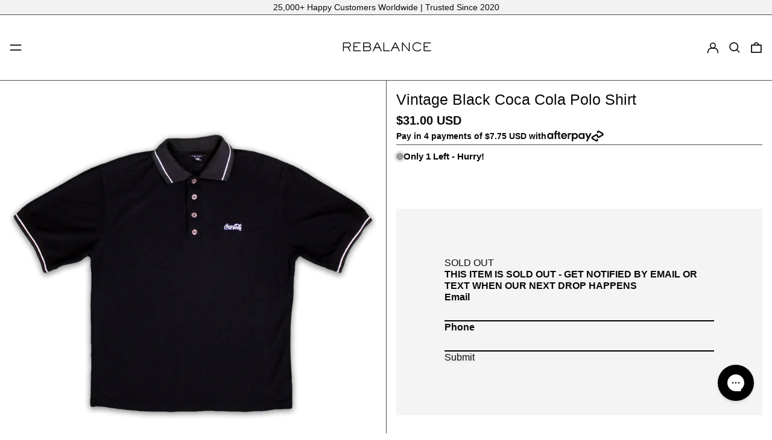

--- FILE ---
content_type: text/javascript; charset=utf-8
request_url: https://rebalancevintage.com/products/vintage-black-coca-cola-polo-shirt.js
body_size: 1015
content:
{"id":7181594198178,"title":"Vintage Black Coca Cola Polo Shirt","handle":"vintage-black-coca-cola-polo-shirt","description":"\u003cmeta charset=\"UTF-8\"\u003e\n\u003cp data-mce-fragment=\"1\"\u003e\u003cspan data-mce-fragment=\"1\"\u003eRecommended size: L\u003c\/span\u003e\u003cspan data-mce-fragment=\"1\"\u003e\u003c\/span\u003e\u003c\/p\u003e\n\u003cp style=\"font-variant-ligatures: normal; font-variant-caps: normal; orphans: 2; text-align: start; widows: 2; -webkit-text-stroke-width: 0px; text-decoration-thickness: initial; text-decoration-style: initial; text-decoration-color: initial; word-spacing: 0px; margin: 0cm 0cm 12.0pt 0cm;\" data-mce-style=\"font-variant-ligatures: normal; font-variant-caps: normal; orphans: 2; text-align: start; widows: 2; -webkit-text-stroke-width: 0px; text-decoration-thickness: initial; text-decoration-style: initial; text-decoration-color: initial; word-spacing: 0px; margin: 0cm 0cm 12.0pt 0cm;\" data-mce-fragment=\"1\" ecl=\"true\"\u003e\u003cspan style=\"font-size: 10.5pt; font-family: 'Segoe UI',sans-serif; color: #212b36;\" data-mce-style=\"font-size: 10.5pt; font-family: 'Segoe UI',sans-serif; color: #212b36;\" data-mce-fragment=\"1\" ecl=\"true\"\u003e\u003cspan data-mce-fragment=\"1\"\u003eTag: L\u003c\/span\u003e\u003cspan data-mce-fragment=\"1\"\u003e\u003c\/span\u003e\u003c\/span\u003e\u003c\/p\u003e\n\u003cp style=\"font-variant-ligatures: normal; font-variant-caps: normal; orphans: 2; text-align: start; widows: 2; -webkit-text-stroke-width: 0px; text-decoration-thickness: initial; text-decoration-style: initial; text-decoration-color: initial; word-spacing: 0px; margin: 0cm 0cm 12.0pt 0cm;\" data-mce-style=\"font-variant-ligatures: normal; font-variant-caps: normal; orphans: 2; text-align: start; widows: 2; -webkit-text-stroke-width: 0px; text-decoration-thickness: initial; text-decoration-style: initial; text-decoration-color: initial; word-spacing: 0px; margin: 0cm 0cm 12.0pt 0cm;\" data-mce-fragment=\"1\" ecl=\"true\"\u003e\u003cspan style=\"font-size: 10.5pt; font-family: 'Segoe UI',sans-serif; color: #212b36;\" data-mce-style=\"font-size: 10.5pt; font-family: 'Segoe UI',sans-serif; color: #212b36;\" data-mce-fragment=\"1\" ecl=\"true\"\u003e\u003cspan data-mce-fragment=\"1\"\u003eMeasurement: 27 x 23 \u003c\/span\u003e\u003cspan data-mce-fragment=\"1\"\u003e\u003c\/span\u003e\u003c\/span\u003e\u003c\/p\u003e\n\u003cp style=\"font-variant-ligatures: normal; font-variant-caps: normal; orphans: 2; text-align: start; widows: 2; -webkit-text-stroke-width: 0px; text-decoration-thickness: initial; text-decoration-style: initial; text-decoration-color: initial; word-spacing: 0px; margin: 0cm 0cm 12.0pt 0cm;\" data-mce-style=\"font-variant-ligatures: normal; font-variant-caps: normal; orphans: 2; text-align: start; widows: 2; -webkit-text-stroke-width: 0px; text-decoration-thickness: initial; text-decoration-style: initial; text-decoration-color: initial; word-spacing: 0px; margin: 0cm 0cm 12.0pt 0cm;\" data-mce-fragment=\"1\" ecl=\"true\"\u003e\u003cspan style=\"font-size: 10.5pt; font-family: 'Segoe UI',sans-serif; color: #212b36;\" data-mce-style=\"font-size: 10.5pt; font-family: 'Segoe UI',sans-serif; color: #212b36;\" data-mce-fragment=\"1\" ecl=\"true\"\u003e\u003cspan data-mce-fragment=\"1\"\u003eDefects:\u003c\/span\u003e\u003cspan data-mce-fragment=\"1\"\u003e\u003c\/span\u003e\u003c\/span\u003e\u003c\/p\u003e\n\u003cem data-mce-fragment=\"1\" ecl=\"true\"\u003e\u003cspan style=\"font-size: 10.5pt; font-family: 'Segoe UI',sans-serif; color: #212b36;\" data-mce-style=\"font-size: 10.5pt; font-family: 'Segoe UI',sans-serif; color: #212b36;\" data-mce-fragment=\"1\" ecl=\"true\"\u003e\u003cspan data-mce-fragment=\"1\"\u003e** Please be aware that some vintage items may show signs of wear or fading due to the age of the products. If you have any questions about the item or any other products contact us via Instagram @rebalancevintage or email us at rebalancevintage@gmail.com\u003c\/span\u003e\u003c\/span\u003e\u003c\/em\u003e\u003cspan data-mce-fragment=\"1\"\u003e\u003c\/span\u003e","published_at":"2021-10-20T19:03:16-04:00","created_at":"2021-10-20T19:03:15-04:00","vendor":"Rebalance Vintage","type":"new shirt","tags":["brand","coca cola","new drop","polo"],"price":3100,"price_min":3100,"price_max":3100,"available":false,"price_varies":false,"compare_at_price":null,"compare_at_price_min":0,"compare_at_price_max":0,"compare_at_price_varies":false,"variants":[{"id":41112642748578,"title":"L","option1":"L","option2":null,"option3":null,"sku":"1305","requires_shipping":true,"taxable":true,"featured_image":null,"available":false,"name":"Vintage Black Coca Cola Polo Shirt - L","public_title":"L","options":["L"],"price":3100,"weight":0,"compare_at_price":null,"inventory_management":"shopify","barcode":"00002037","requires_selling_plan":false,"selling_plan_allocations":[]}],"images":["\/\/cdn.shopify.com\/s\/files\/1\/0437\/3331\/9842\/products\/55C1AE81-FF64-4120-AC4E-2A0607AE6CAB.jpg?v=1634771035","\/\/cdn.shopify.com\/s\/files\/1\/0437\/3331\/9842\/products\/92ECC14A-D116-4B6F-BF94-B5ECCE838647.jpg?v=1634771029"],"featured_image":"\/\/cdn.shopify.com\/s\/files\/1\/0437\/3331\/9842\/products\/55C1AE81-FF64-4120-AC4E-2A0607AE6CAB.jpg?v=1634771035","options":[{"name":"Size","position":1,"values":["L"]}],"url":"\/products\/vintage-black-coca-cola-polo-shirt","media":[{"alt":"Vintage Black Coca Cola Polo Shirt | Rebalance Vintage.","id":23863081959586,"position":1,"preview_image":{"aspect_ratio":1.0,"height":1080,"width":1080,"src":"https:\/\/cdn.shopify.com\/s\/files\/1\/0437\/3331\/9842\/products\/55C1AE81-FF64-4120-AC4E-2A0607AE6CAB.jpg?v=1634771035"},"aspect_ratio":1.0,"height":1080,"media_type":"image","src":"https:\/\/cdn.shopify.com\/s\/files\/1\/0437\/3331\/9842\/products\/55C1AE81-FF64-4120-AC4E-2A0607AE6CAB.jpg?v=1634771035","width":1080},{"alt":"Vintage Black Coca Cola Polo Shirt | Rebalance Vintage.","id":23863081992354,"position":2,"preview_image":{"aspect_ratio":1.0,"height":1080,"width":1080,"src":"https:\/\/cdn.shopify.com\/s\/files\/1\/0437\/3331\/9842\/products\/92ECC14A-D116-4B6F-BF94-B5ECCE838647.jpg?v=1634771029"},"aspect_ratio":1.0,"height":1080,"media_type":"image","src":"https:\/\/cdn.shopify.com\/s\/files\/1\/0437\/3331\/9842\/products\/92ECC14A-D116-4B6F-BF94-B5ECCE838647.jpg?v=1634771029","width":1080}],"requires_selling_plan":false,"selling_plan_groups":[]}

--- FILE ---
content_type: text/javascript; charset=utf-8
request_url: https://rebalancevintage.com/products/vintage-y2k-beige-dickies-cargo-pants-37x29fsnfhms.js
body_size: 314
content:
{"id":8126239277304,"title":"Vintage Y2K Beige Dickies Cargo Pants (37x29)","handle":"vintage-y2k-beige-dickies-cargo-pants-37x29fsnfhms","description":"\u003cp\u003eRecommended Size: 37Wx29L\u003cbr\u003eTagged Size: 38x30\u003c\/p\u003e\n\u003cp\u003eMeasurements\u003cbr\u003eLength: 29\u003cbr\u003eWaist: 37\u003c\/p\u003e\n\u003cp\u003eCondition: Good \u003cbr\u003e**Please note, due to the garment being vintage, sizing doesn't necessarily match the tagged size presented on the garments tag. Base your decisions off the measurements \u0026amp; recommended sizing. Also, due to the item being anywhere from 20-50 years old, minor defects could be present among the product, such as minor distressing, stains, etc. If you have any questions about the item or any other products contact us via Instagram @rebalancevintage or email us at \u003cmeta charset=\"utf-8\"\u003ecustomerservice@rebalancevintage.com\u003c\/p\u003e","published_at":"2023-10-06T15:00:06-04:00","created_at":"2023-09-21T14:44:09-04:00","vendor":"Rebalance Vintage","type":"Bottoms","tags":["beige","brand","camel","cargo","cargo pants","codeallowed","dickies","long-benefits:vintage","lx-vintage","nature","new drop","sale","vintage","vintage-benefits","y2k"],"price":5500,"price_min":5500,"price_max":5500,"available":true,"price_varies":false,"compare_at_price":9000,"compare_at_price_min":9000,"compare_at_price_max":9000,"compare_at_price_varies":false,"variants":[{"id":44017394188536,"title":"37 \/ Beige","option1":"37","option2":"Beige","option3":null,"sku":"DK113","requires_shipping":true,"taxable":true,"featured_image":null,"available":true,"name":"Vintage Y2K Beige Dickies Cargo Pants (37x29) - 37 \/ Beige","public_title":"37 \/ Beige","options":["37","Beige"],"price":5500,"weight":595,"compare_at_price":9000,"inventory_management":"shopify","barcode":"00009128","requires_selling_plan":false,"selling_plan_allocations":[]}],"images":["\/\/cdn.shopify.com\/s\/files\/1\/0437\/3331\/9842\/files\/Sept18-211139.jpg?v=1741640542","\/\/cdn.shopify.com\/s\/files\/1\/0437\/3331\/9842\/files\/Sept18-211141.jpg?v=1741640542","\/\/cdn.shopify.com\/s\/files\/1\/0437\/3331\/9842\/files\/Sept18-2111391.jpg?v=1741640542","\/\/cdn.shopify.com\/s\/files\/1\/0437\/3331\/9842\/files\/Sept18-2111411.jpg?v=1741640542"],"featured_image":"\/\/cdn.shopify.com\/s\/files\/1\/0437\/3331\/9842\/files\/Sept18-211139.jpg?v=1741640542","options":[{"name":"Size","position":1,"values":["37"]},{"name":"Color","position":2,"values":["Beige"]}],"url":"\/products\/vintage-y2k-beige-dickies-cargo-pants-37x29fsnfhms","media":[{"alt":null,"id":32136897626360,"position":1,"preview_image":{"aspect_ratio":0.75,"height":2048,"width":1536,"src":"https:\/\/cdn.shopify.com\/s\/files\/1\/0437\/3331\/9842\/files\/Sept18-211139.jpg?v=1741640542"},"aspect_ratio":0.75,"height":2048,"media_type":"image","src":"https:\/\/cdn.shopify.com\/s\/files\/1\/0437\/3331\/9842\/files\/Sept18-211139.jpg?v=1741640542","width":1536},{"alt":null,"id":32136897691896,"position":2,"preview_image":{"aspect_ratio":0.75,"height":2048,"width":1536,"src":"https:\/\/cdn.shopify.com\/s\/files\/1\/0437\/3331\/9842\/files\/Sept18-211141.jpg?v=1741640542"},"aspect_ratio":0.75,"height":2048,"media_type":"image","src":"https:\/\/cdn.shopify.com\/s\/files\/1\/0437\/3331\/9842\/files\/Sept18-211141.jpg?v=1741640542","width":1536},{"alt":null,"id":32136897593592,"position":3,"preview_image":{"aspect_ratio":0.75,"height":2048,"width":1535,"src":"https:\/\/cdn.shopify.com\/s\/files\/1\/0437\/3331\/9842\/files\/Sept18-2111391.jpg?v=1741640542"},"aspect_ratio":0.75,"height":2048,"media_type":"image","src":"https:\/\/cdn.shopify.com\/s\/files\/1\/0437\/3331\/9842\/files\/Sept18-2111391.jpg?v=1741640542","width":1535},{"alt":null,"id":32136897659128,"position":4,"preview_image":{"aspect_ratio":0.75,"height":2048,"width":1536,"src":"https:\/\/cdn.shopify.com\/s\/files\/1\/0437\/3331\/9842\/files\/Sept18-2111411.jpg?v=1741640542"},"aspect_ratio":0.75,"height":2048,"media_type":"image","src":"https:\/\/cdn.shopify.com\/s\/files\/1\/0437\/3331\/9842\/files\/Sept18-2111411.jpg?v=1741640542","width":1536}],"requires_selling_plan":false,"selling_plan_groups":[]}